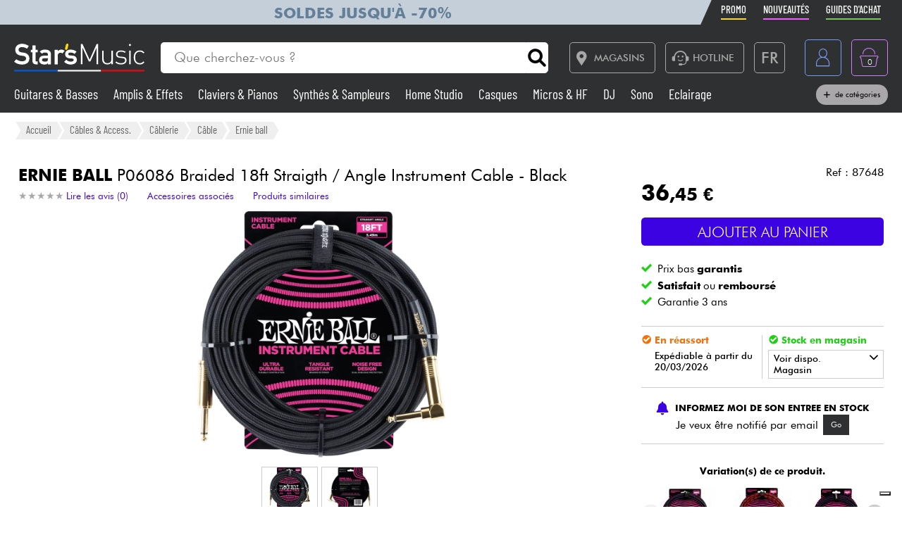

--- FILE ---
content_type: text/css
request_url: https://www.stars-music.fr/css/css-minified/breadcrumb-min.css
body_size: -42
content:
.breadcrumbs-ol{display:flex;flex-wrap:wrap;list-style:none outside none;padding:1em 0;margin:auto;font-size:15px;width:100%;max-width:1740px}.breadcrumbs-ol li{margin-bottom:.7em;z-index:2}.breadcrumbs-ol a{padding:.15em .75em .35em;margin-right:.25em;color:#666;position:relative}.breadcrumbs-ol a::before,.breadcrumbs-ol a::after{background-color:#efefef;content:"";position:absolute;width:100%;height:50%;left:0;z-index:-1}.breadcrumbs-ol a::before{top:0;transform:skew(30deg)}.breadcrumbs-ol a::after{bottom:0;transform:skew(-30deg)}.breadcrumbs-ol div{padding:0 .35em .1em;margin-right:.25em}.breadcrumbs-ol a:hover{color:#fff}.breadcrumbs-ol a:hover::before,.breadcrumbs-ol a:hover::after{background-color:var(--color-deep-blue);color:#fff}@media (max-width:2000px){.breadcrumbs-ol{max-width:1386px}}@media (max-width:800px){.breadcrumbs-ol{padding:.75em .75em .15em;background-color:#ddd;width:100%;font-size:14px}}

--- FILE ---
content_type: application/javascript
request_url: https://www.stars-music.fr/libs/magnifier/script.js
body_size: 33
content:
$(".magnified").hover(function(e){
  //Store position & dimension information of image
  var imgPosition = $(".magnify").position(),
      imgHeight = $(".magnified").height(),
      imgWidth = $(".magnified").width();
  
  //Show mangifier on hover
  $(".magnifier").show();
  
  //While the mouse is moving and over the image move the magnifier and magnified image
  $(this).mousemove(function(e){
    //Store position of mouse as it moves and calculate its position in percent
    var posX = e.pageX - imgPosition.left,
        posY = e.pageY - imgPosition.top,
        percX = (posX / imgWidth) * 100,
        percY = (posY / imgHeight) * 100,
        perc = percX + "% " + percY + "%";
    
    //Change CSS of magnifier, move it to mouse location and change background position based on the percentages stored.
    $(".magnifier").css({
      top:posY,
      left:posX,
      backgroundPosition: perc
    });
  });
}, function(){
  //Hide the magnifier when mouse is no longer hovering over image.
  $(".magnifier").hide();
});